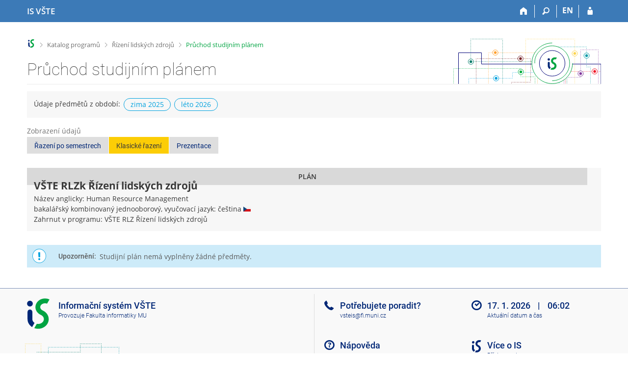

--- FILE ---
content_type: text/html; charset=utf-8
request_url: https://is.vstecb.cz/predmety/studijni_plan?plan_id=1443
body_size: 5970
content:
<!DOCTYPE html>
<html class="no-js" lang="cs">
<head>
<meta content="text/html; charset=utf-8" http-equiv="Content-Type">
<meta content="IE=edge" http-equiv="X-UA-Compatible">
<meta content="width=device-width, initial-scale=1" name="viewport">
<title>Řízení lidských zdrojů (studijní plán)</title>
<link href="https://is.vstecb.cz/plan/1443/rizeni-lidskych-zdroju" rel="canonical">
<link href="/favicon.ico" rel="icon" sizes="32x32">
<link href="/favicon.svg" rel="icon" type="image/svg+xml">
<link href="/css/r6/foundation.min.css?_v=ab3b2b3" media="screen,print" rel="stylesheet" type="text/css">
<link href="/css/r/icons/foundation-icons.css?_v=d866a73" media="screen,print" rel="stylesheet" type="text/css">
<link href="/css/r6/prvky.css?_v=bf802ce" media="screen,print" rel="stylesheet" type="text/css">
<link href="/css/r6/r6.css?_v=5b36b59" media="screen,print" rel="stylesheet" type="text/css">
<link href="/css/r6/motiv/1.css?_v=9421c26" media="screen" rel="stylesheet" type="text/css">
<link href="/css/r6/r6-print.css?_v=d1a07b2" media="print" rel="stylesheet" type="text/css">
<style>.program-nazev {
        background-color: var(--bgbarva-seda2);
        padding: 1rem;
        margin-bottom: 1rem;
}

.program-nazev .nazev {
	font-size: 1.5rem;
	font-weight: bold;
}

.program-nazev .nazev .privileg {
	font-size: 11px;
}

.program-nazev .nadpisek {
	font-size: .85714rem;
	text-transform: uppercase;
	font-weight: 500;
	margin: -0.25rem 0 .1rem 0;
}

.program-nazev:has(.oznaceni) {
	display: flex;
	align-items: stretch;
}

.program-nazev .oznaceni {
	text-transform: uppercase;
	writing-mode: sideways-lr;
	margin-right: 0.5rem;
	padding: .5rem;
	font-weight: 600;
	text-align: center;
	margin: -1rem 1rem -1rem -1rem;
	background: var(--stitek-secondary);
}


.program .inline {
    display: inline;
}

.max-width-min-content {
	max-width: min-content;
}
</style>
<style>table.sablony_pruchod_display {
	margin-bottom: 2rem;
	margin-left: .2rem;
}

.sablony_pruchod_display tr:not(.bez_hover):hover {
	background-color: var(--vybrany-radek-hover); /*původně žlutá #FFED55 */
}

.sablona_pruchod_display tr:hover {
	background-color: transparent;
}

.sablony_pruchod_display td {
	white-space: nowrap;
}

.modry_levy_okraj {
	box-shadow: -3px 0px 0px 0px var(--barva1);
	padding: 1rem 1.5rem;
	margin-left: 3px;
	background-color: var(--bgbarva-seda2);
	margin-bottom: 1rem;
}

.soucet_border_top {
	border-top: 1px solid var(--bordersedy-dark);
}

.podminky {
	font-size: 1rem;
	font-weight: normal;
	color: var(--text-nedurazny);
}

.meta_info {
	background-color: var(--bordersedy);
	padding: 1rem 1.5rem;
}


.sablony_pruchod_display .has-tip {
	border-bottom: 0;
	font-weight: 600;
}

</style>
<script src="/js/r6/jquery.js?_v=3736f12"></script>
<script src="/js/error.js?_v=e23fead"></script>
<script src="/js/r6/foundation.js?_v=a06b727"></script>
</head>
<body class="cs noauth skola_56 motiv-1 motiv-svetly">
<a href="#sticky_panel" class="show-on-focus print-hide">Přeskočit na horní lištu</a><a href="#hlavicka" class="show-on-focus print-hide">Přeskočit na hlavičku</a><a href="#app_content" class="show-on-focus print-hide">Přeskočit na obsah</a><a href="#paticka" class="show-on-focus print-hide">Přeskočit na patičku</a>
<div id="content" class="">
	<div id="zdurazneni-sticky" class="zdurazneni-sticky print-hide" role="alert" aria-atomic="true"></div>
	<div id="rows_wrapper">
		<div class="foundation-design-z">
			<nav id="sticky_panel" >
	<div class="row">
		<div class="column">
			<div class="ikony">
				<a href="/?plan_id=1443" class="sticky_home" title="Informační systém Vysoké školy technické a ekonomické v Českých Budějovicích" aria-label="Informační systém Vysoké školy technické a ekonomické v Českých Budějovicích"><span class="sticky_home_text">IS VŠTE</span></a>
				<a href="/?fakulta=5610;plan_id=1443" class="sticky-icon" title="Domů" aria-label="Domů"><i class="house isi-home" aria-hidden="true"></i></a><a href="#" class="sticky-icon prepinac-vyhl float-right" title="Vyhledávání" aria-label="Vyhledávání" data-toggle="is_search"><i class="isi-lupa" aria-hidden="true"></i></a><div id="is_search" class="dropdown-pane bottom search-dropdown" data-dropdown data-close-on-click="true">
	<form method="POST" action="/vyhledavani/" role="search"><INPUT TYPE=hidden NAME="plan_id" VALUE="1443">
		<div class="input-group">
			<input class="input-group-field input_text" type="search" name="search" autocomplete="off" role="searchbox">
			<div id="is_search_x" class="is_input_x input-group-button"><i class="isi-x"></i></div>
			<div class="input-group-button">
				<input type="submit" class="button" value="Vyhledat">
			</div>
		</div>
	</form>
	<div id="is_search_results"></div>
</div><span><a href="./studijni_plan?fakulta=5610;lang=en;plan_id=1443" class="sticky-item prepinac-jazyk jazyk-en" aria-label="switches IS into English" title="switches IS into English" >EN</a></span><a href="/auth/predmety/studijni_plan?fakulta=5610;plan_id=1443" class="sticky-icon float-right" title="Přihlášení do IS VŠTE" aria-label="Přihlášení do IS VŠTE"><i class="isi-postava" aria-hidden="true"></i></a>
			</div>
		</div>
	</div>
</nav>
			
			<header class="row hlavicka" id="hlavicka">
	<div class="small-5 medium-3 columns znak skola56">
		
	</div>
	<div id="is-prepinace" class="small-7 medium-9 columns">
		
		<div id="prepinace">
        <ul aria-hidden="true" class="is-switch dropdown menu" data-dropdown-menu data-click-open="true" data-closing-time="0" data-autoclose="false" data-disable-hover="true" data-close-on-click="true" data-force-follow="false" data-close-on-click-inside="false" data-alignment="right">
                
                
                
        </ul>
        <ul class="show-for-sr">
                
                
                
        </ul>
</div>
	</div>
</header>
<div class="row" aria-hidden="true">
	<div class="column">
		<a href="#" class="app_header_motiv_switch show-for-medium" title="Změna motivu" aria-label="Změna motivu" data-open="motiv_reveal"><i class="isi-nastaveni isi-inline" aria-hidden="true"></i></a>
		
	</div>
</div><div id="drobecky" class="row">
	<div class="column">
		<span class="wrap"><a href="/?plan_id=1443" class="drobecek_logo" accesskey="0" title="Informační systém VŠTE"> </a><span class="sep"> <i class="isi-zobacek-vpravo"></i><span class="show-for-sr">&gt;</span> </span><a href="/programy/?fakulta=5610" title="Katalog programů" accesskey="1">Katalog programů</a><span class="sep"> <i class="isi-zobacek-vpravo"></i><span class="show-for-sr">&gt;</span> </span><a href="/program/1441/rizeni-lidskych-zdroju" title="Řízení lidských zdrojů" accesskey="2">Řízení lidských zdrojů</a><span class="sep last"> <i class="isi-zobacek-vpravo"></i><span class="show-for-sr">&gt;</span> </span><a href="https://is.vstecb.cz/predmety/studijni_plan?fakulta=5610;plan_id=1443" title="Průchod studijním plánem" accesskey="3" class="drobecek_app">Průchod studijním plánem</a></span>
	</div>
</div><div id="app_header_wrapper" class="row align-justify show-for-medium">
	<div class="medium-12 column">
		<h1 id="app_header"><div class="large-9 xlarge-9"><span id="app_name">Průchod studijním plánem</span></div></h1>
	</div>
	<div class="shrink column">
		<div id="app_header_image"></div>
	</div>
</div>

<div class="row">
	<div class="column">
		<div id="app_menu" class="empty">
			
		</div>
	</div>
</div><!--[if lt IE 9]><div id="prvek_7998736" class="zdurazneni varovani ie_warning"><h3 class="zdurazneni-nadpis">Varování:</h3><h3>Váš prohlížeč Internet Explorer je zastaralý.</h3><p>Jsou známa bezpečnostní rizika a prohlížeč možná nedokáže zobrazit všechny prvky této a dalších webových stránek.</p></div><![endif]-->
		</div>
		<div id="app_content_row" class="row"><main id="app_content" class="column" role="main"><div class="bgbarva-seda2 p-1 mb-1">Údaje předmětů z období:<span class="stitek-inline si-text si-outline borderbarva5 barva5 si-medium ml-05">zima 2025</span><span class="stitek-inline si-text si-outline borderbarva5 barva5 si-medium ml-05">léto 2026</span></div><div class="row mb-1">
	<div class="medium-12 column">
<label class="nedurazne">Zobrazení údajů</label>
<div class="button-group"> 
<a class="button secondary " role="button" aria-pressed="false" href="/plan/1443/rizeni-lidskych-zdroju?zobrazeni=semestr">Řazení po semestrech</a>
<a class="button secondary active" role="button" aria-pressed="true" href="/plan/1443/rizeni-lidskych-zdroju">Klasické řazení</a>
<a class="button secondary " role="button" aria-pressed="false" href="/plan/1443/rizeni-lidskych-zdroju?zobrazeni=prezentace">Prezentace</a>
</div>
</div>
</div>
<div class="row">
	<div class="column"><div class="program-nazev"><div class="oznaceni">Plán</div><div>
<div class="nazev">VŠTE&nbsp;RLZk&nbsp;Řízení lidských zdrojů</div>
<div> Název anglicky:&nbsp;Human Resource Management<br/>bakalářský kombinovaný jednooborový, vyučovací jazyk:&nbsp;čeština&nbsp;<img src="/pics/flags_svg/cz.svg" alt="čeština" title="čeština" class="vlajka_svg"><br/>Zahrnut v programu:&nbsp;VŠTE&nbsp;RLZ&nbsp;Řízení lidských zdrojů<br/>
</div>	</div></div></div>
</div>
<div id="prvek_2139140" class="zdurazneni upozorneni"><h3 class="zdurazneni-nadpis">Upozornění:</h3><h3>Studijní plán nemá vyplněny žádné předměty.</h3></div></main></div>
		
		<div class="foundation-design-z foot_clear">
			
	<div class="row">
		
	</div>
	<footer id="paticka" class="">
		<div class="row">
			<div class="columns small-12 medium-6 paticka_logo">
	<a href="/?plan_id=1443"><span class="show-for-sr">IS VŠTE</span></a>
	<div>
		Informační systém VŠTE
		<div class="footer_about">
			Provozuje <a href="https://www.fi.muni.cz/">Fakulta informatiky MU</a>
		</div>
		
	</div>
</div>
<div class="columns small-6 medium-3">
	<div class="footer_podpora">
	Potřebujete poradit?
	<span class="kont_email"><nobr class="postovni_adresa">vsteis<img src="/pics/posta/094a4944d7039eda8ded21252acb5c68Z.gif" alt="(zavináč/atsign)" />fi<img src="/pics/posta/690134e7c9d91cfa73db827d63ec739bT.gif" alt="(tečka/dot)" />m<!-- root onload="@" -->uni<img src="/pics/posta/690134e7c9d91cfa73db827d63ec739bT.gif" alt="(tečka/dot)" />cz</nobr></span>
</div>
	<div class="footer_napoveda">
		<a href="/napoveda/predmety/sablony?plan_id=1443">Nápověda</a>
	</div>
	<div class="row">
		<div class="columns small-12 display-none">
			<div class="footer_zoomy">
				<a href="" rel="nofollow"></a>
			</div>
		</div>
	</div>
</div>
<div class="columns small-6 medium-3 nastaveni_col">
	<div class="footer_datum">
		<span title="Dnes je 3. (lichý) týden.">17. 1. 2026 <span style='padding: 0 0.6em'>|</span> 06:02</span>
		<a href="/system/cas?plan_id=1443" title="Dnes je 3. (lichý) týden." class="footer_cas">Aktuální datum a&nbsp;čas</a>
	</div>
	<div>
	
	<div class="footer_nastaveni footer_is"><a href="https://ismu.cz/">Více o IS</a><a href="https://is.vstecb.cz/system/pristupnost" class="footer_about">Přístupnost</a></div>
</div>
</div>
			<div class="right-border"></div>
			<div class="left-border"></div>
		</div>
		<a href="#hlavicka" class="skip_up" title="Skočit na začátek stránky">
			Nahoru
		</a>
	</footer>

		</div>
	</div>
</div>


<script src="/js/is.js?_v=3ff8494"></script>
<script src="/js/jquery-ui-1.12.1-sortable-r6.min.js?_v=611662c"></script>
<script src="/js/log-kliknuto.js?_v=d448124"></script>
<script>
(function() {

"use strict";

is.Design.init({
   "session" : {
      "sn" : "/predmety/studijni_plan.pl",
      "debug" : 1,
      "is_design_z" : "",
      "server_time" : "17. 1. 2026 06:02:02",
      "skola_zkratka" : "VŠTE",
      "vidim_kazdeho" : null,
      "ekurz" : false,
      "lang" : "cs",
      "session_id" : "780575544",
      "skola_id" : "56",
      "login" : null,
      "is_muni_cz" : "is.vstecb.cz",
      "remote_user" : null,
      "auth" : "",
      "pouzit_neoverene_udaje" : null,
      "w_log_id" : "1131194553",
      "cgipar" : {
         "fakulta" : [
            "5610"
         ],
         "plan_id" : [
            "1443"
         ]
      },
      "uco" : null
   },
   "ldb" : {
      "rozbalit" : "Rozbalit",
      "chyba" : "Došlo k chybě, operaci opakujte nebo obnovte stránku.",
      "chyba_503" : "Aplikace je dočasně nedostupná pro zvýšenou zátěž systému.",
      "byl_jste_odhlasen_prihlasit" : "Přihlásit",
      "sbalit" : "Sbalit",
      "byl_jste_odhlasen_zavrit" : "Zavřít",
      "byl_jste_odhlasen" : "Byl jste odhlášen.",
      "modal_full" : "Na celou obrazovku"
   },
   "svatky" : {
      "20181224" : 1,
      "20160325" : 1,
      "20210402" : 1,
      "20241229" : 1,
      "20160705" : 1,
      "20191226" : 1,
      "20151231" : 1,
      "20250705" : 1,
      "20220705" : 1,
      "20161229" : 1,
      "20080508" : 1,
      "20141227" : 1,
      "20151230" : 1,
      "20040412" : 1,
      "20100101" : 1,
      "20020508" : 1,
      "20170706" : 1,
      "20130705" : 1,
      "20200410" : 1,
      "20151222" : 1,
      "20001230" : 1,
      "20241226" : 1,
      "20031117" : 1,
      "20181225" : 1,
      "20021117" : 1,
      "20061117" : 1,
      "20221231" : 1,
      "20180508" : 1,
      "20120501" : 1,
      "20070501" : 1,
      "20010705" : 1,
      "20140421" : 1,
      "20201228" : 1,
      "20161230" : 1,
      "20071028" : 1,
      "20201231" : 1,
      "20091229" : 1,
      "20020705" : 1,
      "20120409" : 1,
      "20151225" : 1,
      "20120508" : 1,
      "20141225" : 1,
      "20130706" : 1,
      "20201230" : 1,
      "20220508" : 1,
      "20011226" : 1,
      "20150705" : 1,
      "20111225" : 1,
      "20010101" : 1,
      "20101117" : 1,
      "20230410" : 1,
      "20141231" : 1,
      "20060706" : 1,
      "20021028" : 1,
      "20091231" : 1,
      "20251224" : 1,
      "20160103" : 1,
      "20190422" : 1,
      "20201229" : 1,
      "20151117" : 1,
      "20061229" : 1,
      "20220706" : 1,
      "20171227" : 1,
      "20011228" : 1,
      "20181228" : 1,
      "20030928" : 1,
      "20220101" : 1,
      "20180402" : 1,
      "20091230" : 1,
      "20011224" : 1,
      "20220415" : 1,
      "20110508" : 1,
      "20091029" : 1,
      "20250501" : 1,
      "20200705" : 1,
      "20160928" : 1,
      "20051224" : 1,
      "20050328" : 1,
      "20261230" : 1,
      "20170508" : 1,
      "20101224" : 1,
      "20241230" : 1,
      "20121223" : 1,
      "20191228" : 1,
      "20030705" : 1,
      "20021226" : 1,
      "20241224" : 1,
      "20080706" : 1,
      "20150101" : 1,
      "20061230" : 1,
      "20090413" : 1,
      "20170501" : 1,
      "20200706" : 1,
      "20071227" : 1,
      "20131226" : 1,
      "20040501" : 1,
      "20241028" : 1,
      "20211228" : 1,
      "20140705" : 1,
      "20161231" : 1,
      "20031226" : 1,
      "20231231" : 1,
      "20181231" : 1,
      "20261229" : 1,
      "20260501" : 1,
      "20191223" : 1,
      "20110706" : 1,
      "20091116" : 1,
      "20131028" : 1,
      "20001227" : 1,
      "20171225" : 1,
      "20091226" : 1,
      "20100508" : 1,
      "20161028" : 1,
      "20231226" : 1,
      "20090706" : 1,
      "20131229" : 1,
      "20180501" : 1,
      "20231224" : 1,
      "20250508" : 1,
      "20241117" : 1,
      "20191028" : 1,
      "20211226" : 1,
      "20231228" : 1,
      "20101230" : 1,
      "20131223" : 1,
      "20211117" : 1,
      "20111224" : 1,
      "20091223" : 1,
      "20071231" : 1,
      "20180705" : 1,
      "20241228" : 1,
      "20251229" : 1,
      "20160328" : 1,
      "20090928" : 1,
      "20071117" : 1,
      "20120928" : 1,
      "20200101" : 1,
      "20160508" : 1,
      "20231028" : 1,
      "20071224" : 1,
      "20180330" : 1,
      "20110425" : 1,
      "20001226" : 1,
      "20211225" : 1,
      "20161223" : 1,
      "20071229" : 1,
      "20250706" : 1,
      "20141117" : 1,
      "20221229" : 1,
      "20221028" : 1,
      "20181117" : 1,
      "20131224" : 1,
      "20160101" : 1,
      "20030101" : 1,
      "20021224" : 1,
      "20141028" : 1,
      "20021230" : 1,
      "20101227" : 1,
      "20140508" : 1,
      "20060417" : 1,
      "20021223" : 1,
      "20060928" : 1,
      "20260706" : 1,
      "20010928" : 1,
      "20011028" : 1,
      "20100706" : 1,
      "20061226" : 1,
      "20121028" : 1,
      "20161228" : 1,
      "20121224" : 1,
      "20051117" : 1,
      "20060501" : 1,
      "20051226" : 1,
      "20181229" : 1,
      "20151028" : 1,
      "20110928" : 1,
      "20121117" : 1,
      "20001229" : 1,
      "20140501" : 1,
      "20020401" : 1,
      "20181226" : 1,
      "20151224" : 1,
      "20161226" : 1,
      "20050705" : 1,
      "20191117" : 1,
      "20240706" : 1,
      "20240329" : 1,
      "20050501" : 1,
      "20070928" : 1,
      "20130928" : 1,
      "20030508" : 1,
      "20100705" : 1,
      "20091227" : 1,
      "20040705" : 1,
      "20031028" : 1,
      "20181028" : 1,
      "20020928" : 1,
      "20091028" : 1,
      "20021231" : 1,
      "20200413" : 1,
      "20011227" : 1,
      "20181227" : 1,
      "20141222" : 1,
      "20171229" : 1,
      "20120706" : 1,
      "20211028" : 1,
      "20190101" : 1,
      "20131117" : 1,
      "20060101" : 1,
      "20071230" : 1,
      "20101028" : 1,
      "20170417" : 1,
      "20051228" : 1,
      "20001228" : 1,
      "20041227" : 1,
      "20160102" : 1,
      "20110501" : 1,
      "20231230" : 1,
      "20220501" : 1,
      "20201028" : 1,
      "20081224" : 1,
      "20161227" : 1,
      "20260403" : 1,
      "20240401" : 1,
      "20151227" : 1,
      "20141228" : 1,
      "20211229" : 1,
      "20220418" : 1,
      "20251227" : 1,
      "20250421" : 1,
      "20131228" : 1,
      "20050101" : 1,
      "20030421" : 1,
      "20131227" : 1,
      "20101223" : 1,
      "20191227" : 1,
      "20011117" : 1,
      "20210405" : 1,
      "20011229" : 1,
      "20090501" : 1,
      "20180101" : 1,
      "20060705" : 1,
      "20261224" : 1,
      "20061028" : 1,
      "20031225" : 1,
      "20041231" : 1,
      "20070706" : 1,
      "20200501" : 1,
      "20150928" : 1,
      "20191224" : 1,
      "20131225" : 1,
      "20091228" : 1,
      "20100501" : 1,
      "20041117" : 1,
      "20041028" : 1,
      "20200928" : 1,
      "20251231" : 1,
      "20211231" : 1,
      "20171028" : 1,
      "20251117" : 1,
      "20040508" : 1,
      "20241223" : 1,
      "20240501" : 1,
      "20061224" : 1,
      "20130508" : 1,
      "20251230" : 1,
      "20051225" : 1,
      "20151228" : 1,
      "20041224" : 1,
      "20261225" : 1,
      "20141224" : 1,
      "20200508" : 1,
      "20260101" : 1,
      "20111028" : 1,
      "20050508" : 1,
      "20130101" : 1,
      "20191231" : 1,
      "20220928" : 1,
      "20261231" : 1,
      "20071226" : 1,
      "20210706" : 1,
      "20221224" : 1,
      "20261028" : 1,
      "20080324" : 1,
      "20170414" : 1,
      "20100405" : 1,
      "20261117" : 1,
      "20081117" : 1,
      "20251228" : 1,
      "20230407" : 1,
      "20221226" : 1,
      "20040101" : 1,
      "20150501" : 1,
      "20260508" : 1,
      "20080501" : 1,
      "20041229" : 1,
      "20061225" : 1,
      "20020501" : 1,
      "20010416" : 1,
      "20140706" : 1,
      "20141223" : 1,
      "20070101" : 1,
      "20171226" : 1,
      "20230706" : 1,
      "20130401" : 1,
      "20241225" : 1,
      "20091224" : 1,
      "20210101" : 1,
      "20070705" : 1,
      "20101228" : 1,
      "20161224" : 1,
      "20041226" : 1,
      "20231117" : 1,
      "20171231" : 1,
      "20070508" : 1,
      "20211227" : 1,
      "20221230" : 1,
      "20051229" : 1,
      "20161117" : 1,
      "20221227" : 1,
      "20230928" : 1,
      "20020706" : 1,
      "20171223" : 1,
      "20091221" : 1,
      "20091117" : 1,
      "20110101" : 1,
      "20151229" : 1,
      "20250101" : 1,
      "20260406" : 1,
      "20171117" : 1,
      "20210928" : 1,
      "20130501" : 1,
      "20001225" : 1,
      "20030706" : 1,
      "20240928" : 1,
      "20031224" : 1,
      "20170705" : 1,
      "20241231" : 1,
      "20010501" : 1,
      "20051230" : 1,
      "20150706" : 1,
      "20261227" : 1,
      "20150508" : 1,
      "20141230" : 1,
      "20240508" : 1,
      "20120101" : 1,
      "20101229" : 1,
      "20030501" : 1,
      "20190419" : 1,
      "20010706" : 1,
      "20191229" : 1,
      "20021228" : 1,
      "20111117" : 1,
      "20090705" : 1,
      "20251225" : 1,
      "20230508" : 1,
      "20190705" : 1,
      "20011225" : 1,
      "20250418" : 1,
      "20161225" : 1,
      "20081225" : 1,
      "20171230" : 1,
      "20001028" : 1,
      "20240705" : 1,
      "20261228" : 1,
      "20250928" : 1,
      "20180706" : 1,
      "20050706" : 1,
      "20201226" : 1,
      "20131231" : 1,
      "20151226" : 1,
      "20260705" : 1,
      "20160501" : 1,
      "20081226" : 1,
      "20201224" : 1,
      "20011230" : 1,
      "20060508" : 1,
      "20210705" : 1,
      "20170101" : 1,
      "20120705" : 1,
      "20001231" : 1,
      "20071225" : 1,
      "20091222" : 1,
      "20210508" : 1,
      "20121225" : 1,
      "20020101" : 1,
      "20231227" : 1,
      "20171224" : 1,
      "20100928" : 1,
      "20191230" : 1,
      "20080928" : 1,
      "20101226" : 1,
      "20041230" : 1,
      "20260928" : 1,
      "20230705" : 1,
      "20041228" : 1,
      "20151221" : 1,
      "20111226" : 1,
      "20140928" : 1,
      "20010508" : 1,
      "20140101" : 1,
      "20081028" : 1,
      "20241227" : 1,
      "20021225" : 1,
      "20210501" : 1,
      "20090508" : 1,
      "20190928" : 1,
      "20201117" : 1,
      "20190508" : 1,
      "20121226" : 1,
      "20141229" : 1,
      "20191225" : 1,
      "20240101" : 1,
      "20101231" : 1,
      "20231225" : 1,
      "20061228" : 1,
      "20230501" : 1,
      "20090101" : 1,
      "20201225" : 1,
      "20071228" : 1,
      "20190501" : 1,
      "20080705" : 1,
      "20061227" : 1,
      "20221228" : 1,
      "20170928" : 1,
      "20221225" : 1,
      "20190706" : 1,
      "20211224" : 1,
      "20251226" : 1,
      "20021227" : 1,
      "20040928" : 1,
      "20051028" : 1,
      "20231229" : 1,
      "20180928" : 1,
      "20150406" : 1,
      "20151223" : 1,
      "20040706" : 1,
      "20141226" : 1,
      "20050928" : 1,
      "20091030" : 1,
      "20251028" : 1,
      "20160706" : 1,
      "20181230" : 1,
      "20011231" : 1,
      "20051227" : 1,
      "20091225" : 1,
      "20230101" : 1,
      "20070409" : 1,
      "20131230" : 1,
      "20261226" : 1,
      "20211230" : 1,
      "20171228" : 1,
      "20021229" : 1,
      "20001224" : 1,
      "20221117" : 1,
      "20110705" : 1,
      "20041225" : 1,
      "20080101" : 1,
      "20101225" : 1
   },
   "js_init" : [
      {
         "module" : "HashNavigation",
         "method" : "init",
         "params" : []
      },
      {
         "module" : "Drobecky",
         "method" : "init",
         "params" : []
      },
      {
         "params" : [],
         "module" : "MailTo",
         "method" : "decode_mail"
      },
      {
         "module" : "Forms",
         "method" : "init",
         "params" : []
      },
      {
         "method" : "init_header",
         "module" : "Design",
         "params" : []
      },
      {
         "params" : [],
         "module" : "Design",
         "method" : "init_toolkit"
      }
   ]
}
);
})();
</script>

</body>
</html>
